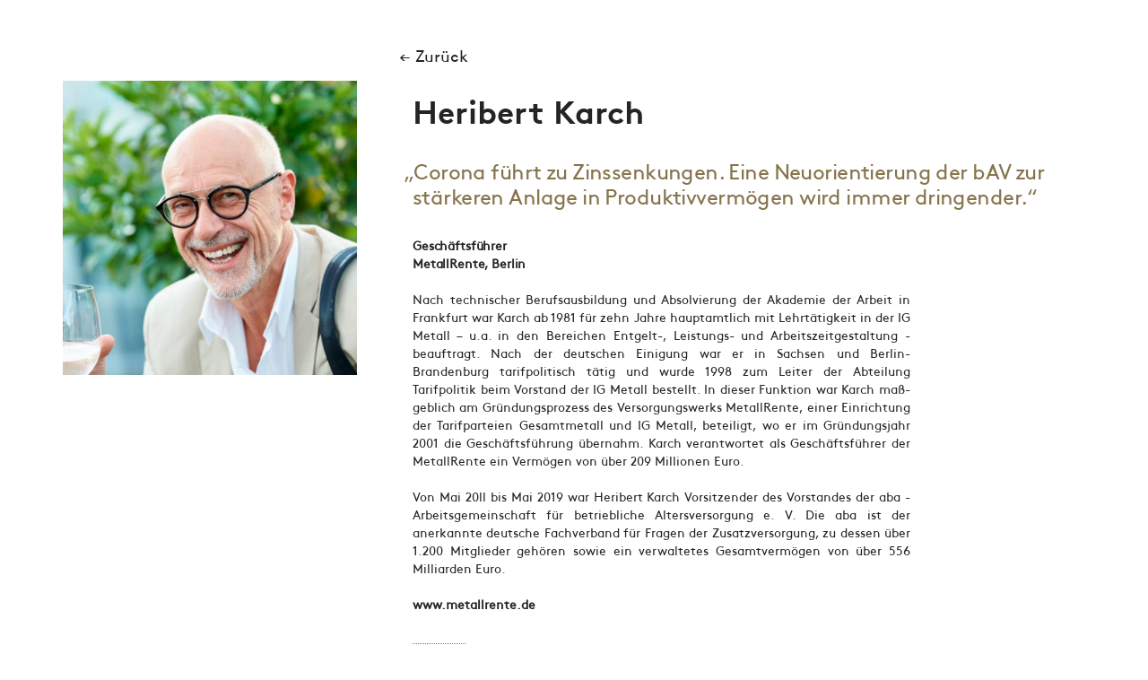

--- FILE ---
content_type: text/html; charset=UTF-8
request_url: https://barbarabertolini.com/sprecher/heribert-karch/
body_size: 5754
content:

<!doctype html>
<html lang="de-DE">
  <head>
  <meta charset="utf-8">
  <meta http-equiv="x-ua-compatible" content="ie=edge">
  <meta name="viewport" content="width=device-width, initial-scale=1">
  <title>Heribert Karch | Barbara Bertolini</title>
<link rel="alternate" hreflang="de" href="https://barbarabertolini.com/sprecher/heribert-karch/" />
<link rel="alternate" hreflang="en" href="https://barbarabertolini.com/en/speaker/heribert-karch/" />

<!-- The SEO Framework von Sybre Waaijer -->
<meta property="og:locale" content="de_DE" />
<meta property="og:type" content="website" />
<meta property="og:title" content="Heribert Karch | Barbara Bertolini" />
<meta property="og:url" content="https://barbarabertolini.com/sprecher/heribert-karch/" />
<meta property="og:site_name" content="Barbara Bertolini" />
<meta name="twitter:card" content="summary_large_image" />
<meta name="twitter:title" content="Heribert Karch | Barbara Bertolini" />
<link rel="canonical" href="https://barbarabertolini.com/sprecher/heribert-karch/" />
<!-- / The SEO Framework von Sybre Waaijer | 3.48ms meta | 3.56ms boot -->

<link rel="stylesheet" href="/app/plugins/gAppointments/assets/calendar.css?ver=1.2.6">
<link rel="stylesheet" href="/app/plugins/gAppointments/assets/schedule.css?ver=1.2.6">
<link rel="stylesheet" href="/app/plugins/gAppointments/assets/grid.css?ver=1.2.6">
<link rel="stylesheet" href="/wp/wp-includes/css/dashicons.min.css?ver=5.4.4">
<link rel="stylesheet" href="/app/plugins/gAppointments/assets/font-awesome.min.css?ver=1.2.6">
<link rel="stylesheet" href="/app/plugins/sitepress-multilingual-cms/templates/language-switchers/legacy-dropdown/style.css?ver=1">
<style id='wpml-legacy-dropdown-0-inline-css' type='text/css'>
.wpml-ls-statics-shortcode_actions, .wpml-ls-statics-shortcode_actions .wpml-ls-sub-menu, .wpml-ls-statics-shortcode_actions a {border-color:#cdcdcd;}.wpml-ls-statics-shortcode_actions a {color:#444444;background-color:#ffffff;}.wpml-ls-statics-shortcode_actions a:hover,.wpml-ls-statics-shortcode_actions a:focus {color:#000000;background-color:#eeeeee;}.wpml-ls-statics-shortcode_actions .wpml-ls-current-language>a {color:#444444;background-color:#ffffff;}.wpml-ls-statics-shortcode_actions .wpml-ls-current-language:hover>a, .wpml-ls-statics-shortcode_actions .wpml-ls-current-language>a:focus {color:#000000;background-color:#eeeeee;}
</style>
<link rel="stylesheet" href="/app/plugins/shapepress-dsgvo/public/css/bootstrap-grid.min.css?ver=3.1.32">
<link rel="stylesheet" href="/app/plugins/shapepress-dsgvo/public/css/sp-dsgvo-public.min.css?ver=3.1.32">
<link rel="stylesheet" href="/app/plugins/shapepress-dsgvo/public/css/sp-dsgvo-popup.min.css?ver=3.1.32">
<link rel="stylesheet" href="/app/plugins/shapepress-dsgvo/public/css/simplebar.min.css?ver=5.4.4">
<style id='wp-typography-custom-inline-css' type='text/css'>
sup{vertical-align: 60%;font-size: 75%;line-height: 100%}sub{vertical-align: -10%;font-size: 75%;line-height: 100%}.amp{font-family: Baskerville, "Goudy Old Style", "Palatino", "Book Antiqua", "Warnock Pro", serif;font-weight: normal;font-style: italic;font-size: 1.1em;line-height: 1em}.caps{font-size: 90%}.dquo{margin-left:-.40em}.quo{margin-left:-.2em}.pull-double{margin-left:-.38em}.push-double{margin-right:.38em}.pull-single{margin-left:-.15em}.push-single{margin-right:.15em}
</style>
<style id='wp-typography-safari-font-workaround-inline-css' type='text/css'>
body {-webkit-font-feature-settings: "liga";font-feature-settings: "liga";-ms-font-feature-settings: normal;}
</style>
<link rel="stylesheet" href="/app/themes/bertolini/dist/styles/main.css">
<script src="https://code.jquery.com/jquery-1.12.4-wp.min.js"></script>
<script>(window.jQuery && jQuery.noConflict()) || document.write('<script src="/wp/wp-includes/js/jquery/jquery.js"><\/script>')</script>
<script src="/app/plugins/gravityforms/js/chosen.jquery.min.js?ver=2.5.16"></script>
<script src="/app/plugins/sitepress-multilingual-cms/templates/language-switchers/legacy-dropdown/script.js?ver=1"></script>
<script type='text/javascript'>
/* <![CDATA[ */
var spDsgvoGeneralConfig = {"ajaxUrl":"https:\/\/barbarabertolini.com\/wp\/wp-admin\/admin-ajax.php","wpJsonUrl":"https:\/\/barbarabertolini.com\/wp-json\/legalweb\/v1\/","cookieName":"sp_dsgvo_cookie_settings","cookieVersion":"0","cookieLifeTime":"604800","cookieLifeTimeDismiss":"86400","locale":"de_DE","privacyPolicyPageId":"0","privacyPolicyPageUrl":"https:\/\/barbarabertolini.com\/sprecher\/heribert-karch\/","imprintPageId":"0","imprintPageUrl":"https:\/\/barbarabertolini.com\/sprecher\/heribert-karch\/","showNoticeOnClose":"0","initialDisplayType":"none","allIntegrationSlugs":[],"noticeHideEffect":"none","noticeOnScroll":"","noticeOnScrollOffset":"100","currentPageId":"861","forceCookieInfo":"0","clientSideBlocking":"0"};
var spDsgvoIntegrationConfig = [];
/* ]]> */
</script>
<script src="/app/plugins/shapepress-dsgvo/public/js/sp-dsgvo-public.min.js?ver=3.1.32"></script>
<meta name="generator" content="WPML ver:4.2.4 stt:1,3;" />
<!-- Analytics by WP Statistics - https://wp-statistics.com -->
		<style>
			.ga_provider_page {
				display: none !important;
			}

			.ga_customer_page {
				display: none !important;
			}

			.ga_appointments_calendar_header,
			.ga_monthly_schedule_wrapper table thead,
			.ga_monthly_schedule_wrapper table thead th {
				background: #7C9299 !important;
			}

			.ga_wrapper_small .ga_monthly_schedule_wrapper td.selected,
			.ga_wrapper_small .ga_monthly_schedule_wrapper td.day_available:hover {
				color: #7C9299 !important;
			}

			.ga_wrapper_small .ga_monthly_schedule_wrapper td.day_available:hover span,
			.ga_wrapper_small .ga_monthly_schedule_wrapper td.selected span,
			.ga_wrapper_medium .ga_monthly_schedule_wrapper td.day_available:hover span,
			.ga_wrapper_medium .ga_monthly_schedule_wrapper td.selected span,
			.ga_wrapper_large .ga_monthly_schedule_wrapper td.day_available:hover span,
			.ga_wrapper_large .ga_monthly_schedule_wrapper td.selected span {
				background: #86744d !important;
				border: 2px solid #86744d !important;
			}

			.ga_wrapper_small .ga_monthly_schedule_wrapper td.ga_today span,
			.ga_wrapper_medium .ga_monthly_schedule_wrapper td.ga_today span,
			.ga_wrapper_large .ga_monthly_schedule_wrapper td.ga_today span {
				border: 2px solid #86744d !important;
			}

			#no_time_slots i {
				color: #86744d !important;
			}

			.ga_appointments_calendar_header h3,
			.ga_appointments_calendar_header .arrow-left,
			.ga_appointments_calendar_header .arrow-right,
			.ga_monthly_schedule_wrapper thead th {
				color: #ffffff !important;
			}

			.ga_monthly_schedule_wrapper td {
				background: #f1f3f6 !important;
			}

			.ga_monthly_schedule_wrapper.ga_spinner:before {
				background: rgba(250, 250, 250, 0.3) !important;
			}

			.ga_monthly_schedule_wrapper.ga_spinner:after {
				border-color: #86744d transparent transparent !important;
			}

			.ga_monthly_schedule_wrapper td {
				border-color: rgba(38, 84, 124 ,0.07) !important;
			}

			.ga_monthly_schedule_wrapper td {
				color: #6D8298 !important;
			}

			.ga_wrapper_small .ga_monthly_schedule_wrapper td.selected,
			.ga_wrapper_medium .ga_monthly_schedule_wrapper td.selected,
			.ga_wrapper_large .ga_monthly_schedule_wrapper td.selected {
				color: #ffffff !important;
			}

			.ga_wrapper_small .ga_monthly_schedule_wrapper td.day_available:hover,
			.ga_wrapper_medium .ga_monthly_schedule_wrapper td.day_available:hover,
			.ga_wrapper_large .ga_monthly_schedule_wrapper td.day_available:hover {
				color: #ffffff !important;
			}

			.ga_wrapper_small .ga_monthly_schedule_wrapper td.day_available,
			.ga_wrapper_medium .ga_monthly_schedule_wrapper td.day_available,
			.ga_wrapper_large .ga_monthly_schedule_wrapper td.day_available {
				background: #ffffff !important;
			}

			.ga_monthly_schedule_wrapper td.selected:after {
				border-color: #ffffff transparent transparent transparent !important;
			}

			#gappointments_calendar_slots label.time_slot {
				color: #6D8298 !important;
			}

			.ga_monthly_schedule_wrapper td.calendar_slots {
				background: #e4e8ea !important;
			}

			#gappointments_calendar_slots label.time_selected div {
				background: #86744d !important;
			}

			#gappointments_calendar_slots label.time_selected div {
				color: #ffffff !important;
			}

			#gappointments_calendar_slots .calendar_time_slots .slots-title,
			#no_time_slots span {
				color: #333333 !important;
			}


			.ga_monthly_schedule_wrapper td.calendar_slots {
				border: 1px solid rgba(0,0,0,0.03) !important;
			}

			.ajax-spinner-bars>div {
				background-color: #25363F !important;
			}

					</style>

<style>
    .sp-dsgvo-blocked-embedding-placeholder
    {
        color: #313334;
                    background: linear-gradient(90deg, #e3ffe7 0%, #d9e7ff 100%);            }

    a.sp-dsgvo-blocked-embedding-button-enable,
    a.sp-dsgvo-blocked-embedding-button-enable:hover,
    a.sp-dsgvo-blocked-embedding-button-enable:active {
        color: #313334;
        border-color: #313334;
        border-width: 2px;
    }

            .wp-embed-aspect-16-9 .sp-dsgvo-blocked-embedding-placeholder,
        .vc_video-aspect-ratio-169 .sp-dsgvo-blocked-embedding-placeholder,
        .elementor-aspect-ratio-169 .sp-dsgvo-blocked-embedding-placeholder{
            margin-top: -56.25%; /*16:9*/
        }

        .wp-embed-aspect-4-3 .sp-dsgvo-blocked-embedding-placeholder,
        .vc_video-aspect-ratio-43 .sp-dsgvo-blocked-embedding-placeholder,
        .elementor-aspect-ratio-43 .sp-dsgvo-blocked-embedding-placeholder{
            margin-top: -75%;
        }

        .wp-embed-aspect-3-2 .sp-dsgvo-blocked-embedding-placeholder,
        .vc_video-aspect-ratio-32 .sp-dsgvo-blocked-embedding-placeholder,
        .elementor-aspect-ratio-32 .sp-dsgvo-blocked-embedding-placeholder{
            margin-top: -66.66%;
        }
    </style>
            <style>
                /* latin */
                @font-face {
                    font-family: 'Roboto';
                    font-style: italic;
                    font-weight: 300;
                    src: local('Roboto Light Italic'),
                    local('Roboto-LightItalic'),
                    url(https://barbarabertolini.com/app/plugins/shapepress-dsgvo/public/css/fonts/roboto/Roboto-LightItalic-webfont.woff) format('woff');
                    font-display: swap;

                }

                /* latin */
                @font-face {
                    font-family: 'Roboto';
                    font-style: italic;
                    font-weight: 400;
                    src: local('Roboto Italic'),
                    local('Roboto-Italic'),
                    url(https://barbarabertolini.com/app/plugins/shapepress-dsgvo/public/css/fonts/roboto/Roboto-Italic-webfont.woff) format('woff');
                    font-display: swap;
                }

                /* latin */
                @font-face {
                    font-family: 'Roboto';
                    font-style: italic;
                    font-weight: 700;
                    src: local('Roboto Bold Italic'),
                    local('Roboto-BoldItalic'),
                    url(https://barbarabertolini.com/app/plugins/shapepress-dsgvo/public/css/fonts/roboto/Roboto-BoldItalic-webfont.woff) format('woff');
                    font-display: swap;
                }

                /* latin */
                @font-face {
                    font-family: 'Roboto';
                    font-style: italic;
                    font-weight: 900;
                    src: local('Roboto Black Italic'),
                    local('Roboto-BlackItalic'),
                    url(https://barbarabertolini.com/app/plugins/shapepress-dsgvo/public/css/fonts/roboto/Roboto-BlackItalic-webfont.woff) format('woff');
                    font-display: swap;
                }

                /* latin */
                @font-face {
                    font-family: 'Roboto';
                    font-style: normal;
                    font-weight: 300;
                    src: local('Roboto Light'),
                    local('Roboto-Light'),
                    url(https://barbarabertolini.com/app/plugins/shapepress-dsgvo/public/css/fonts/roboto/Roboto-Light-webfont.woff) format('woff');
                    font-display: swap;
                }

                /* latin */
                @font-face {
                    font-family: 'Roboto';
                    font-style: normal;
                    font-weight: 400;
                    src: local('Roboto Regular'),
                    local('Roboto-Regular'),
                    url(https://barbarabertolini.com/app/plugins/shapepress-dsgvo/public/css/fonts/roboto/Roboto-Regular-webfont.woff) format('woff');
                    font-display: swap;
                }

                /* latin */
                @font-face {
                    font-family: 'Roboto';
                    font-style: normal;
                    font-weight: 700;
                    src: local('Roboto Bold'),
                    local('Roboto-Bold'),
                    url(https://barbarabertolini.com/app/plugins/shapepress-dsgvo/public/css/fonts/roboto/Roboto-Bold-webfont.woff) format('woff');
                    font-display: swap;
                }

                /* latin */
                @font-face {
                    font-family: 'Roboto';
                    font-style: normal;
                    font-weight: 900;
                    src: local('Roboto Black'),
                    local('Roboto-Black'),
                    url(https://barbarabertolini.com/app/plugins/shapepress-dsgvo/public/css/fonts/roboto/Roboto-Black-webfont.woff) format('woff');
                    font-display: swap;
                }
            </style>
            	<link rel="canonical" href="https://barbarabertolini.com/sprecher/heribert-karch/">
  <link rel="shortcut icon" href="/favicon.ico" type="image/x-icon" />
  <link rel="apple-touch-icon" href="/apple-touch-icon.png" />
  <link rel="apple-touch-icon" sizes="57x57" href="/apple-touch-icon-57x57.png" />
  <link rel="apple-touch-icon" sizes="72x72" href="/apple-touch-icon-72x72.png" />
  <link rel="apple-touch-icon" sizes="76x76" href="/apple-touch-icon-76x76.png" />
  <link rel="apple-touch-icon" sizes="114x114" href="/apple-touch-icon-114x114.png" />
  <link rel="apple-touch-icon" sizes="120x120" href="/apple-touch-icon-120x120.png" />
  <link rel="apple-touch-icon" sizes="144x144" href="/apple-touch-icon-144x144.png" />
  <link rel="apple-touch-icon" sizes="152x152" href="/apple-touch-icon-152x152.png" />
  <link rel="apple-touch-icon" sizes="180x180" href="/apple-touch-icon-180x180.png" />
  <script src="https://code.jquery.com/jquery-migrate-1.4.1.min.js" id="jquery-js"></script>
  <!-- Matomo -->
  <script>
    var _paq = window._paq = window._paq || [];
    /* tracker methods like "setCustomDimension" should be called before "trackPageView" */
    _paq.push(['trackPageView']);
    _paq.push(['enableLinkTracking']);
    (function() {
      var u="https://matomo.barbarabertolini.com/";
      _paq.push(['setTrackerUrl', u+'matomo.php']);
      _paq.push(['setSiteId', '2']);
      var d=document, g=d.createElement('script'), s=d.getElementsByTagName('script')[0];
      g.async=true; g.src=u+'matomo.js'; s.parentNode.insertBefore(g,s);
    })();
  </script>
  <!-- End Matomo Code -->
</head>
  <body class="sprecher-template-default single single-sprecher postid-861 heribert-karch">
    <!--[if IE]>
      <div class="alert alert-warning">
        You are using an <strong>outdated</strong> browser. Please <a href="http://browsehappy.com/">upgrade your browser</a> to improve your experience.      </div>
    <![endif]-->
    
    <!-- Only on the front page… -->
    
    <div class="wrap container" role="document">
      <div class="content row">
        <main class="main">
          <div class="row">
	<div class="col-xs-12 col-xs-offset-0 col-sm-9 col-sm-offset-3 col-lg-8 col-lg-offset-4">

<header>
<script type="text/javascript">function myJsFunc() { if (document.referrer == "") { window.location.href = "http://barbarabertolini.com/" } else { history.back() }; }</script><h2 class="h4 backlink"><a href="javascript:void(0)" onclick="myJsFunc();">&larr; Zurück</a></h2></header>
	</div>
</div>
  
<div class="row">
	<div class="col-xs-8 col-xs-offset-2 col-sm-4 col-sm-offset-3 col-md-3 col-md-offset-0 col-lg-4 col-lg-offset-0">	
<div class="row"><div class="col-sm-12 col-md-12 col-lg-11 portrait"><img src="/app/uploads/2016/07/heribert-karch-400x400.jpg" alt="Heribert Karch" /></div></div>	</div>
	
	<div class="col-xs-12 col-xs-offset-0 col-sm-9 col-sm-offset-3 col-md-9 col-md-offset-0 col-lg-8">
<header>
  <h1 class="entry-title">Heribert Karch</h1>
    </header>

<h3 class="zitat">„Corona führt zu Zinssenkungen. Eine Neuorientierung der bAV zur stärkeren Anlage in Produktivvermögen wird immer dringender.“</h3>
<h3 class="position">Geschäftsführer<br />MetallRente, Berlin</h3>
<div class="row">
	<div class="col-sm-10 col-md-9 col-lg-9">
<p>Nach technischer Berufsausbildung und Absolvierung der Akademie der Arbeit in Frankfurt war Karch ab 1981 für zehn Jahre hauptamtlich mit Lehrtätigkeit in der IG Metall – u.a. in den Bereichen Entgelt-, Leistungs- und Arbeitszeitgestaltung - beauftragt. Nach der deut­schen Einigung war er in Sachsen und Berlin-Brandenburg tarifpolitisch tätig und wurde 1998 zum Leiter der Abteilung Tarifpolitik beim Vorstand der IG Metall bestellt. In dieser Funktion war Karch maß­geblich am Gründungsprozess des Versorgungswerks MetallRente, einer Einrichtung der Tarifparteien Gesamt­metall und IG Metall, beteiligt, wo er im Gründungsjahr 2001 die Geschäftsführung übernahm. Karch verantwortet als Geschäftsführer der MetallRente ein Vermögen von über 209 Millionen Euro.</p>
<p>Von Mai 20ll bis Mai 2019 war Heribert Karch Vorsitzender des Vorstandes der aba - Arbeitsgemeinschaft für betriebliche Altersversorgung e. V. Die aba ist der anerkannte deutsche Fachverband für Fragen der Zusatzversorgung, zu dessen über 1.200 Mitglieder gehören sowie ein verwaltetes Gesamtvermögen von über 556 Milliarden Euro.</p>
	</div>
</div>

<ul class="list-inline"><li><a href="https://www.metallrente.de/">www.metallrente.de</a></li></ul>
<div class="mb3"></div><hr class="job" /><div class="mb2"></div><script type="text/javascript">function myJsFunc() { if (document.referrer == "") { window.location.href = "http://barbarabertolini.com/" } else { history.back() }; }</script><h2 class="h4 backlink"><a href="javascript:void(0)" onclick="myJsFunc();">&larr; Zurück</a></h2>
  </div>
</div>        </main><!-- /.main -->
              </div><!-- /.content -->
    </div><!-- /.wrap -->


    <!-- Front page or not the front page, that was the question. -->
    

    <footer class="content-info">
  <div class="container">
      </div>
</footer>
<script type='text/javascript'>
/* <![CDATA[ */
var ga_calendar_services_obj = {"ajax_url":"https:\/\/barbarabertolini.com\/wp\/wp-admin\/admin-ajax.php"};
var ga_calendar_providers_obj = {"ajax_url":"https:\/\/barbarabertolini.com\/wp\/wp-admin\/admin-ajax.php"};
var ga_calendar_next_month_obj = {"ajax_url":"https:\/\/barbarabertolini.com\/wp\/wp-admin\/admin-ajax.php"};
var ga_calendar_prev_month_obj = {"ajax_url":"https:\/\/barbarabertolini.com\/wp\/wp-admin\/admin-ajax.php"};
var ga_calendar_time_slots_obj = {"ajax_url":"https:\/\/barbarabertolini.com\/wp\/wp-admin\/admin-ajax.php"};
var ga_update_appointment_status_obj = {"ajax_url":"https:\/\/barbarabertolini.com\/wp\/wp-admin\/admin-ajax.php"};
var ga_get_calendar_obj = {"ajax_url":"https:\/\/barbarabertolini.com\/wp\/wp-admin\/admin-ajax.php"};
var ga_user_set_appointment_pending_obj = {"ajax_url":"https:\/\/barbarabertolini.com\/wp\/wp-admin\/admin-ajax.php"};
/* ]]> */
</script>
<script src="/app/plugins/gAppointments/assets/main.js?ver=1.2.6"></script>
<script type='text/javascript'>
/* <![CDATA[ */
var ga_calendar_schedule_obj = {"ajax_url":"https:\/\/barbarabertolini.com\/wp\/wp-admin\/admin-ajax.php"};
/* ]]> */
</script>
<script src="/app/plugins/gAppointments/assets/schedule.js?ver=1.2.6"></script>
<script type='text/javascript'>
/* <![CDATA[ */
var WP_Statistics_Tracker_Object = {"requestUrl":"https:\/\/barbarabertolini.com\/wp-json\/wp-statistics\/v2","ajaxUrl":"https:\/\/barbarabertolini.com\/wp\/wp-admin\/admin-ajax.php","hitParams":{"wp_statistics_hit":1,"source_type":"post_type_sprecher","source_id":861,"search_query":"","signature":"3d8b6a3343f6562a44b0cd92f9856d97","endpoint":"hit"},"onlineParams":{"wp_statistics_hit":1,"source_type":"post_type_sprecher","source_id":861,"search_query":"","signature":"3d8b6a3343f6562a44b0cd92f9856d97","endpoint":"online"},"option":{"userOnline":"1","consentLevel":"disabled","dntEnabled":false,"bypassAdBlockers":false,"isWpConsentApiActive":false,"trackAnonymously":false,"isPreview":false},"jsCheckTime":"60000"};
/* ]]> */
</script>
<script src="/app/plugins/wp-statistics/assets/js/tracker.js?ver=14.12.6"></script>
<script src="/app/plugins/shapepress-dsgvo/public/js/simplebar.min.js"></script>
<script src="/app/plugins/wp-typography/js/clean-clipboard.min.js?ver=5.8.1"></script>
<script src="/app/themes/bertolini/dist/scripts/main.js"></script>
        <!--noptimize-->
        <div id="cookie-notice" role="banner"
            	class="sp-dsgvo lwb-d-flex cn-bottom cookie-style-00  "
            	style="background-color: #766644;
            	       color: #ffffff;
            	       height: auto;">
	        <div class="cookie-notice-container container-fluid lwb-d-md-flex justify-content-md-center align-items-md-center">

                

                
                
                    
                                            <span id="cn-notice-icon">
                            <a href="https://legalweb.io" target="_blank">
                                <img id="cn-notice-icon" src="https://barbarabertolini.com/app/plugins/shapepress-dsgvo/public/images/legalwebio-icon.png"
                                    alt="WP DSGVO Tools (GDPR) for Wordpress and WooCommerce" title="WP DSGVO Tools (GDPR) for Wordpress and WooCommerce" style="display:inline !important;" />
                            </a>
                        </span>
                    
                    <span id="cn-notice-text" class=""
                        style="font-size:13px">Zum &Auml;ndern Ihrer Datenschutzeinstellung, z.B. Erteilung oder Widerruf von Einwilligungen, klicken Sie hier:                    </span>

                
                
                    <a href="#" id="cn-btn-settings"
                        class="cn-set-cookie button button-default "
                        style="background-color: #fbfbfb;
                           color: #424242;
                           border-color: #F3F3F3;
                           border-width: 1px">

                        Einstellungen                    </a>

                
            </div> <!-- class="cookie-notice-container" -->
        </div> <!--id="cookie-notice" -->
        <!--/noptimize-->

  </body>
</html>


--- FILE ---
content_type: application/javascript; charset=utf-8
request_url: https://barbarabertolini.com/app/plugins/wp-statistics/assets/js/tracker.js?ver=14.12.6
body_size: 1368
content:
let WP_Statistics_CheckTime=WP_Statistics_Tracker_Object.jsCheckTime,WP_Statistics_Dnd_Active=parseInt(navigator.msDoNotTrack||window.doNotTrack||navigator.doNotTrack,10),hasTrackerInitializedOnce=!1,wpStatisticsUserOnline={hitRequestSuccessful:!0,init:function(){hasTrackerInitializedOnce||(hasTrackerInitializedOnce=!0,WP_Statistics_Tracker_Object.option.isPreview)||(void 0===WP_Statistics_Tracker_Object?console.error("WP Statistics: Variable WP_Statistics_Tracker_Object not found. Ensure /wp-content/plugins/wp-statistics/assets/js/tracker.js is either excluded from cache settings or not dequeued by any plugin. Clear your cache if necessary."):(this.checkHitRequestConditions(),WP_Statistics_Tracker_Object.option.userOnline&&this.keepUserOnline()))},base64Encode:function(t){t=(new TextEncoder).encode(t);return btoa(String.fromCharCode.apply(null,t))},getPathAndQueryString:function(){var t=window.location.pathname,e=window.location.search;return this.base64Encode(t+e)},getReferred:function(){return this.base64Encode(document.referrer)},checkHitRequestConditions:function(){!WP_Statistics_Tracker_Object.option.dntEnabled||1!==WP_Statistics_Dnd_Active?this.sendHitRequest():WP_Statistics_Tracker_Object.isConsoleVerbose&&console.log("WP Statistics: Do Not Track (DNT) is enabled. Hit request not sent.")},sendHitRequest:async function(){try{var t=this.getRequestUrl("hit"),i=new URLSearchParams({...WP_Statistics_Tracker_Object.hitParams,referred:this.getReferred(),page_uri:this.getPathAndQueryString()}).toString();let e=new XMLHttpRequest;e.open("POST",t,!0),e.setRequestHeader("Content-Type","application/x-www-form-urlencoded"),e.send(i),e.onreadystatechange=function(){var t;4===e.readyState&&(200===e.status?(t=JSON.parse(e.responseText),this.hitRequestSuccessful=!1!==t.status):(this.hitRequestSuccessful=!1,console.warn("WP Statistics: Hit request failed with status "+e.status)))}.bind(this)}catch(t){this.hitRequestSuccessful=!1,console.error("WP Statistics: Error sending hit request:",t)}},sendOnlineUserRequest:async function(){if(this.hitRequestSuccessful)try{var t=this.getRequestUrl("online"),e=new URLSearchParams({...WP_Statistics_Tracker_Object.onlineParams,referred:this.getReferred(),page_uri:this.getPathAndQueryString()}).toString(),i=new XMLHttpRequest;i.open("POST",t,!0),i.setRequestHeader("Content-Type","application/x-www-form-urlencoded"),i.send(e)}catch(t){console.error("WP Statistics: Error sending online user request:",t)}},keepUserOnline:function(){let i;if(WP_Statistics_Tracker_Object.option.userOnline){let e=setInterval(function(){WP_Statistics_Tracker_Object.option.dntEnabled&&(WP_Statistics_Tracker_Object.option.dntEnabled,1===WP_Statistics_Dnd_Active)||!this.hitRequestSuccessful||this.sendOnlineUserRequest()}.bind(this),WP_Statistics_CheckTime);["click","keypress","scroll","DOMContentLoaded"].forEach(t=>{window.addEventListener(t,()=>{clearTimeout(i),i=setTimeout(()=>{clearInterval(e)},18e5)})})}},getRequestUrl:function(t){let e=WP_Statistics_Tracker_Object.requestUrl+"/";return WP_Statistics_Tracker_Object.option.bypassAdBlockers?e=WP_Statistics_Tracker_Object.ajaxUrl:"hit"===t?e+=WP_Statistics_Tracker_Object.hitParams.endpoint:"online"===t&&(e+=WP_Statistics_Tracker_Object.onlineParams.endpoint),e}};document.addEventListener("DOMContentLoaded",function(){"disabled"!=WP_Statistics_Tracker_Object.option.consentLevel&&!WP_Statistics_Tracker_Object.option.trackAnonymously&&WP_Statistics_Tracker_Object.option.isWpConsentApiActive&&!wp_has_consent(WP_Statistics_Tracker_Object.option.consentLevel)||wpStatisticsUserOnline.init(),document.addEventListener("wp_listen_for_consent_change",function(t){var e,i=t.detail;for(e in i)i.hasOwnProperty(e)&&e===WP_Statistics_Tracker_Object.option.consentLevel&&"allow"===i[e]&&(wpStatisticsUserOnline.init(),WP_Statistics_Tracker_Object.option.trackAnonymously)&&wpStatisticsUserOnline.checkHitRequestConditions()})});